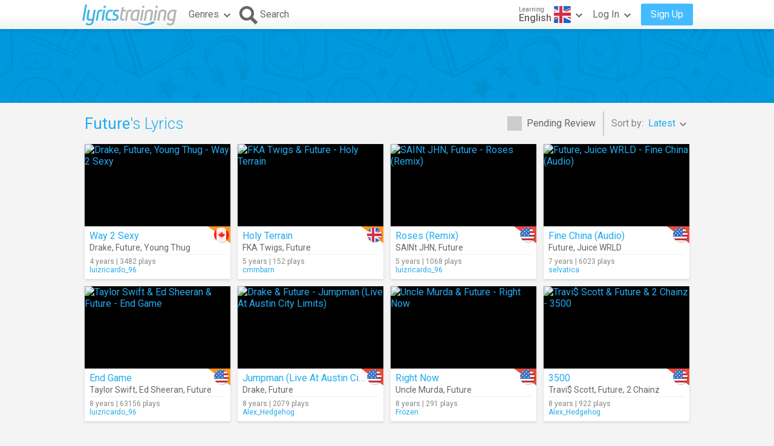

--- FILE ---
content_type: text/html; charset=utf-8
request_url: https://lyricstraining.com/en/search?ar=Future
body_size: 7353
content:
<!DOCTYPE html>
<html lang="en">
<head>
<meta charset="UTF-8">
<meta name="HandheldFriendly" content="True"/>
<meta name="viewport" id="viewport" content="width=device-width,initial-scale=1.0,minimum-scale=1.0,maximum-scale=1.0,user-scalable=no" />
<meta name="apple-mobile-web-app-capable" content="yes" />
<title>Future's Lyrics in English</title>
<meta name="description" content="Learn English and improve your listening skills playing with the music videos and song lyrics of Future." />
<meta name="keywords" content="learn,language,online,free,music,video,lyrics,song,karaoke,english,spanish,french,german,italian,portuguese,dutch,Future" />
<link rel="alternate" href="https://lyricstraining.com/en/search?ar=Future" hreflang="en" title="English" />
<link rel="alternate" href="https://es.lyricstraining.com/en/search?ar=Future" hreflang="es" title="Spanish" />
<link rel="alternate" href="https://fr.lyricstraining.com/en/search?ar=Future" hreflang="fr" title="French" />
<meta property="og:title" content="Future's Lyrics in English" />
<meta property="og:description" content="Learn English and improve your listening skills playing with the music videos and song lyrics of Future." />
<meta property="og:type" content="website" />
<meta property="og:url" content="https://lyricstraining.com/en/search?ar=Future" />
<meta property="og:site_name" content="LyricsTraining" />
<meta property="fb:app_id" content="172942429396251" />
<meta name="facebook-domain-verification" content="bnpg4ghn4ewuajlclmp3smh4f5uz0m" />

<!-- Favicon -->
<link rel="shortcut icon" href="/favicon.ico?rev=2.5.5"/>
<link rel="icon" href="/img/favicon.png?rev=2.5.5" type="image/png" />

<!-- Stylesheets -->
<link type="text/css" href="/uix/css/default/uix.css?rev=2.5.5" rel="stylesheet">
<link type="text/css" href="/css/styles.css?rev=2.5.5" rel="stylesheet" />

<!-- Fonts -->
<link href='//fonts.googleapis.com/css?family=Roboto:300,400,500,700&subset=latin,latin-ext' rel='stylesheet' type='text/css'>


<!-- jQuery Library -->
<script type="text/javascript" src="//ajax.googleapis.com/ajax/libs/jquery/1.10.2/jquery.min.js"></script>
<!-- <script type="text/javascript" src="/uix/jquery-1.10.2.min.js"></script>  -->

<!-- GSAP -->
<script type="text/javascript" src="/uix/lib/gsap/gsap-1.17.0.min.js"></script>

<!-- jQuix Library -->
<script type="text/javascript" src="/uix/jquix_0.2.1.min.js?rev=2.5.5"></script>

<!-- Page Scripts -->
<script type="text/javascript" src="/js/util_en.js?rev=2.5.5"></script>
<script type="text/javascript" src="/js/video_player.js?rev=2.5.5"></script>
<script type="text/javascript" src="/js/main_en.js?rev=2.5.5"></script>
<script type="text/javascript" src="/check_user"></script>

<script type="text/javascript">
	if (!readCookie('new_name')) {
		const ua = navigator.userAgent;
		let m;

        // Android (móvil o tablet) >= 6
        m = /android\s+(\d+)(?:\.\d+)?/i.exec(ua);
        const isAndroid6Plus = !!(m && parseInt(m[1], 10) >= 6);
        
        // iOS / iPadOS (iPhone + iPad) >= 13
        m = /cpu (?:iphone )?os\s+(\d+)/i.exec(ua);
        const isIOS13Plus = !!(/(iphone|ipad|ipod)/i.test(ua) && m && parseInt(m[1], 10) >= 13);
        
        // Desktop real (Windows / macOS / Linux)
		const isDesktop = (/(windows nt|macintosh|x11|linux|bsd|solaris)/i.test(ua) &&
				!/(android|iphone|ipad|ipod|windows phone|bot|crawl|spider|slurp)/i.test(ua));
        
        if (isAndroid6Plus || isIOS13Plus || isDesktop) {
            createCookie('new_name', '1', 1 / 24);
            if (window.location.hash !== '#nr' && (
                	!document.referrer || !/^https:\/\/(.{2}\.)?lingoclip\.com/i.test(document.referrer))) {
				window.location.href = 'https://lingoclip.com?ref=' + encodeURIComponent(window.location.href);
            }
        }
	}
</script><script async src="https://pagead2.googlesyndication.com/pagead/js/adsbygoogle.js?client=ca-pub-1398647761690186" crossorigin="anonymous"></script></head>
<body>
<!-- Google tag (gtag.js) -->
<script async src="https://www.googletagmanager.com/gtag/js?id=G-T0R7TT9RB4"></script>
<script>
  window.dataLayer = window.dataLayer || [];
  function gtag(){dataLayer.push(arguments);}
  gtag('js', new Date());

  gtag('config', 'G-T0R7TT9RB4');
</script>
<script async src="https://securepubads.g.doubleclick.net/tag/js/gpt.js"></script>	<div id="page" class="fixed">
		<div id="page-head" class="fixed">
<table id="header" class="page-frame" role="presentation" border="0" cellpadding="0" cellspacing="0">
<tr>
	<td class="logo">
		<!-- Logo -->
		<a id="header-logo" href="/en"></a>
	</td>
	<td class="genres">
		<!-- Genres -->
		<div id="header-genres">
			<button id="header-genres-button" class="header-button uix-button uix-toggle-dropdown uix-icon2-down uix-right-icon">
				Genres</button>
			<div id="header-genres-dropdown" class="uix-dropdown header-dropdown">
				<div class="dropdown-content">
					<ul class="uix-menu"><li data-genre="pop" class="uix-item">Pop</li><li data-genre="rock" class="uix-item">Rock</li><li data-genre="hard_rock" class="uix-item">Hard Rock</li><li data-genre="heavy_metal" class="uix-item">Heavy Metal</li><li data-genre="rap" class="uix-item">Hip-Hop/Rap</li><li data-genre="dance" class="uix-item">Dance</li><li data-genre="electronica" class="uix-item">Electronica</li><li data-genre="alternative" class="uix-item">Alternative</li><li data-genre="indie" class="uix-item">Indie</li><li data-genre="punk" class="uix-item">Punk </li><li data-genre="r&b" class="uix-item">Rhythm & Blues</li><li data-genre="soul" class="uix-item">Soul</li><li data-genre="disco" class="uix-item">Disco</li><li data-genre="funk" class="uix-item">Funk</li><li data-genre="latin" class="uix-item">Latin</li><li data-genre="country" class="uix-item">Country</li><li data-genre="reggae" class="uix-item">Reggae</li><li data-genre="blues" class="uix-item">Blues</li><li data-genre="folk" class="uix-item">Folk</li><li data-genre="jazz" class="uix-item">Jazz</li><li data-genre="classic" class="uix-item">Classical</li><li data-genre="opera" class="uix-item">Opera</li><li data-genre="christian" class="uix-item">Christian/Gospel</li><li data-genre="children" class="uix-item">Children's Music</li><li data-genre="christmas" class="uix-item">Christmas</li><li data-genre="world" class="uix-item">World</li><li data-genre="soundtrack" class="uix-item">Soundtrack</li><li data-genre="movie_scene" class="uix-item">Movie Scene</li><li data-genre="tv_show" class="uix-item">TV Show</li><li data-genre="other" class="uix-item">Others</li></ul>
				</div>
			</div>
		</div>
	</td>
	<td class="search">
		<!-- Search Button -->
		<button id="header-search-button" class="header-button uix-button uix-icon-search uix-left-icon"><b>Search</b></button>
		<!-- Search Box -->
		<div id="header-search-box">
			<form autocomplete="off" action="?">
				<div id="header-search-text" class="uix-text-box">
					<input type="text" name="qry" value="" 
						maxlength="40" autocomplete="off" autocorrect="off" autocapitalize="off" 
						placeholder="Search for lyrics or artists…" />
					<button class="header-button clear-button uix-button uix-icon-clear" type="button"></button>
					<p></p>
				</div>
			</form>
			<!-- Search Suggestions -->
			<div id="header-search-suggestions" class="uix-dropdown header-dropdown">
				<div class="dropdown-content">
					<ul class="uix-menu"></ul>
				</div>
			</div>
		</div>
	</td>
	<td class="lang">
		<!-- Lang -->
		<div id="header-lang">
			<button id="header-lang-button" class="header-button uix-button uix-toggle-dropdown uix-icon2-down uix-right-icon">
				<span class="flag gb" title="English"></span>
				<span class="text">
					<i>Learning</i>
					<b>English</b>
				</span>
			</button>
			<div id="header-lang-dropdown" class="uix-dropdown header-dropdown">
				<div class="dropdown-content">
					<ul class="uix-menu">
						<li data-lang="" class="uix-item">All Languages</li>
						<li data-lang="en" class="uix-item -flag uix-active"><span 
							class="flag gb" 
							title="English"></span>English</li>
						<li data-lang="es" class="uix-item -flag"><span 
							class="flag es" 
							title="Spanish"></span>Spanish</li>
						<li data-lang="pt" class="uix-item -flag"><span 
							class="flag pt" 
							title="Portuguese"></span>Portuguese</li>
						<li data-lang="fr" class="uix-item -flag"><span 
							class="flag fr" 
							title="French"></span>French</li>
						<li data-lang="it" class="uix-item -flag"><span 
							class="flag it" 
							title="Italian"></span>Italian</li>
						<li data-lang="de" class="uix-item -flag"><span 
							class="flag de" 
							title="German"></span>German</li>
						<li data-lang="nl" class="uix-item -flag"><span 
							class="flag nl" 
							title="Dutch"></span>Dutch</li>
						<li data-lang="ja" class="uix-item -flag"><span 
							class="flag jp" 
							title="Japanese (Romaji)"></span>Japanese (Romaji)</li>
						<li data-lang="tr" class="uix-item -flag"><span 
							class="flag tr" 
							title="Turkish"></span>Turkish</li>
						<li data-lang="pl" class="uix-item -flag"><span 
							class="flag pl" 
							title="Polish"></span>Polish</li>
						<li data-lang="sv" class="uix-item -flag"><span 
							class="flag se" 
							title="Swedish"></span>Swedish</li>
						<li data-lang="fi" class="uix-item -flag"><span 
							class="flag fi" 
							title="Finnish"></span>Finnish</li>
						<li data-lang="ca" class="uix-item -flag"><span 
							class="flag es_ct" 
							title="Catalan"></span>Catalan</li>
					</ul>
				</div>
			</div>
			<!-- /header-lang-dropdown -->
		</div>
		<!-- /header-lang -->
	</td>
	<td class="user">
		<!-- User -->
		<div id="header-user"></div>
	</td>
</tr>
</table>
<!-- /header -->
<script type="text/javascript">		
	$(function() {
		lt.lang = "en";
		$('#header-user').load('/v/header_user', function() {
			uix.init($(this));
		});
	});
</script>		</div><!-- /page-head -->
<div id="ad-top" class="ad ad-leaderboard top-bg music-bg"><!-- LT3_LEADERBOARD -->
<ins class="adsbygoogle"
     style="display:block"
     data-ad-client="ca-pub-1398647761690186"
     data-ad-slot="3619842626"></ins>
<script>
     (adsbygoogle = window.adsbygoogle || []).push({});
</script></div>		
		<div id="page-content" class="page-frame">
	
<div id="search-list" class="list uix-content-block">
	<div class="uix-content-head">
		<div class="list-optbar">
			<div id="search-pending-check" class="uix-check list-opt" 
					title="Include pending review">
				<input type="checkbox" name="alerts" value="1" />
				<label>Pending Review</label>
			</div>
			<p class="list-sep"></p>
			<div id="search-sort-by" class="list-opt">Sort by:&nbsp;
				<button name="sort-by" type="button" 
						class="list-button uix-button uix-toggle-dropdown uix-icon2-down">
					<b>Latest</b></button>
				<ul class="list-dropdown uix-dropdown uix-menu uix-right">
					<li data-val="title" class="uix-item">Title</li>
					<li data-val="artist" class="uix-item">Artist</li>
					<li data-val="date_asc" class="uix-item">Oldest</li>
					<li data-val="hits" class="uix-item">Most Played</li>
					<li data-val="last_hit" class="uix-item">Now Playing</li>
					<li data-val="user" class="uix-item">User</li>
				</ul>
			</div>
		</div>
		<!-- /list-optbar -->

		<div class="list-title">
			<h1><b>Future</b>'s Lyrics</h1></div>
	</div>
	<!-- /uix-content-head -->
	
	
	
	<div class="uix-content-body list-body">
<div class="list-item lyrics-card uix-focusable" data-lyrics-id="HSt7I4VOPS" 
		data-status="published">
	<a class="video" href="/en/play/drake-future-young-thug/way-2-sexy/HSt7I4VOPS" tabindex="-1" title="Drake, Future, Young Thug - Way 2 Sexy">
		<img src="https://img.youtube.com/vi/vX9msKu75qs/mqdefault.jpg" 
			alt="Drake, Future, Young Thug - Way 2 Sexy" />
		<span class="play uix-icon uix-icon-play2"></span>
		
	</a>
	<div class="details">
<div class="lang-tag medium"><span class="flag ca r"></span></div>	
		<h3><a href="/en/play/drake-future-young-thug/way-2-sexy/HSt7I4VOPS" title="Way 2 Sexy">Way 2 Sexy</a></h3>
		<h4><a href="/en/search?ar=Drake" title="Drake">Drake</a>, <a href="/en/search?ar=Future" title="Future">Future</a>, <a href="/en/search?ar=Young%20Thug" title="Young Thug">Young Thug</a></h4>
		<div class="more">
	
			<div class="date-hits">4 years&nbsp;|&nbsp;3482 plays</div>
			<a href="/en/search?user=luizricardo_96" class="user">luizricardo_96</a>		</div>
	</div>
</div><div class="list-item lyrics-card uix-focusable" data-lyrics-id="Hsilzhbqfs" 
		data-status="published">
	<a class="video" href="/en/play/fka-twigs-future/holy-terrain/Hsilzhbqfs" tabindex="-1" title="FKA Twigs &amp; Future - Holy Terrain">
		<img src="https://img.youtube.com/vi/WEJRyBWpuvA/mqdefault.jpg" 
			alt="FKA Twigs &amp; Future - Holy Terrain" />
		<span class="play uix-icon uix-icon-play2"></span>
		
	</a>
	<div class="details">
<div class="lang-tag medium"><span class="flag uk r"></span></div>	
		<h3><a href="/en/play/fka-twigs-future/holy-terrain/Hsilzhbqfs" title="Holy Terrain">Holy Terrain</a></h3>
		<h4><a href="/en/search?ar=FKA%20Twigs" title="FKA Twigs">FKA Twigs</a>, <a href="/en/search?ar=Future" title="Future">Future</a></h4>
		<div class="more">
	
			<div class="date-hits">5 years&nbsp;|&nbsp;152 plays</div>
			<a href="/en/search?user=cmmbarn" class="user">cmmbarn</a>		</div>
	</div>
</div><div class="list-item lyrics-card uix-focusable" data-lyrics-id="HLkEvrcf6L" 
		data-status="published">
	<a class="video" href="/en/play/saint-jhn-future/roses-remix/HLkEvrcf6L" tabindex="-1" title="SAINt JHN, Future - Roses (Remix)">
		<img src="https://img.youtube.com/vi/PMM-zuwIVS4/mqdefault.jpg" 
			alt="SAINt JHN, Future - Roses (Remix)" />
		<span class="play uix-icon uix-icon-play2"></span>
		
	</a>
	<div class="details">
<div class="lang-tag hard"><span class="flag us r"></span></div>	
		<h3><a href="/en/play/saint-jhn-future/roses-remix/HLkEvrcf6L" title="Roses (Remix)">Roses (Remix)</a></h3>
		<h4><a href="/en/search?ar=SAINt%20JHN" title="SAINt JHN">SAINt JHN</a>, <a href="/en/search?ar=Future" title="Future">Future</a></h4>
		<div class="more">
	
			<div class="date-hits">5 years&nbsp;|&nbsp;1068 plays</div>
			<a href="/en/search?user=luizricardo_96" class="user">luizricardo_96</a>		</div>
	</div>
</div><div class="list-item lyrics-card uix-focusable" data-lyrics-id="HlzhbW8ZKl" 
		data-status="published">
	<a class="video" href="/en/play/future-juice-wrld/fine-china-audio/HlzhbW8ZKl" tabindex="-1" title="Future, Juice WRLD - Fine China (Audio)">
		<img src="https://img.youtube.com/vi/e1KmvsLwmVc/mqdefault.jpg" 
			alt="Future, Juice WRLD - Fine China (Audio)" />
		<span class="play uix-icon uix-icon-play2"></span>
		
	</a>
	<div class="details">
<div class="lang-tag hard"><span class="flag us r"></span></div>	
		<h3><a href="/en/play/future-juice-wrld/fine-china-audio/HlzhbW8ZKl" title="Fine China (Audio)">Fine China (Audio)</a></h3>
		<h4><a href="/en/search?ar=Future" title="Future">Future</a>, <a href="/en/search?ar=Juice%20WRLD" title="Juice WRLD">Juice WRLD</a></h4>
		<div class="more">
	
			<div class="date-hits">7 years&nbsp;|&nbsp;6023 plays</div>
			<a href="/en/search?user=selvatica" class="user">selvatica</a>		</div>
	</div>
</div><div class="list-item lyrics-card uix-focusable" data-lyrics-id="HFPTX6wTHF" 
		data-status="published">
	<a class="video" href="/en/play/taylor-swift-ed-sheeran-future/end-game/HFPTX6wTHF" tabindex="-1" title="Taylor Swift &amp; Ed Sheeran &amp; Future - End Game">
		<img src="https://img.youtube.com/vi/dfnCAmr569k/mqdefault.jpg" 
			alt="Taylor Swift &amp; Ed Sheeran &amp; Future - End Game" />
		<span class="play uix-icon uix-icon-play2"></span>
		
	</a>
	<div class="details">
<div class="lang-tag medium"><span class="flag us r"></span></div>	
		<h3><a href="/en/play/taylor-swift-ed-sheeran-future/end-game/HFPTX6wTHF" title="End Game">End Game</a></h3>
		<h4><a href="/en/search?ar=Taylor%20Swift" title="Taylor Swift">Taylor Swift</a>, <a href="/en/search?ar=Ed%20Sheeran" title="Ed Sheeran">Ed Sheeran</a>, <a href="/en/search?ar=Future" title="Future">Future</a></h4>
		<div class="more">
	
			<div class="date-hits">8 years&nbsp;|&nbsp;63156 plays</div>
			<a href="/en/search?user=luizricardo_96" class="user">luizricardo_96</a>		</div>
	</div>
</div><div class="list-item lyrics-card uix-focusable" data-lyrics-id="HDLkEvrRVD" 
		data-status="published">
	<a class="video" href="/en/play/drake-future/jumpman-live-at-austin-city-limits/HDLkEvrRVD" tabindex="-1" title="Drake &amp; Future - Jumpman (Live At Austin City Limits)">
		<img src="https://img.youtube.com/vi/mjC-CLgRs2c/mqdefault.jpg" 
			alt="Drake &amp; Future - Jumpman (Live At Austin City Limits)" />
		<span class="play uix-icon uix-icon-play2"></span>
		
	</a>
	<div class="details">
<div class="lang-tag hard"><span class="flag us r"></span></div>	
		<h3><a href="/en/play/drake-future/jumpman-live-at-austin-city-limits/HDLkEvrRVD" title="Jumpman (Live At Austin City Limits)">Jumpman (Live At Austin City Limits)</a></h3>
		<h4><a href="/en/search?ar=Drake" title="Drake">Drake</a>, <a href="/en/search?ar=Future" title="Future">Future</a></h4>
		<div class="more">
	
			<div class="date-hits">8 years&nbsp;|&nbsp;2079 plays</div>
			<a href="/en/search?user=Alex_Hedgehog" class="user">Alex_Hedgehog</a>		</div>
	</div>
</div><div class="list-item lyrics-card uix-focusable" data-lyrics-id="H5ofqYNuY5" 
		data-status="published">
	<a class="video" href="/en/play/uncle-murda-future/right-now/H5ofqYNuY5" tabindex="-1" title="Uncle Murda &amp; Future - Right Now">
		<img src="https://img.youtube.com/vi/5JrC90oRpEc/mqdefault.jpg" 
			alt="Uncle Murda &amp; Future - Right Now" />
		<span class="play uix-icon uix-icon-play2"></span>
		
	</a>
	<div class="details">
<div class="lang-tag hard"><span class="flag us r"></span></div>	
		<h3><a href="/en/play/uncle-murda-future/right-now/H5ofqYNuY5" title="Right Now">Right Now</a></h3>
		<h4><a href="/en/search?ar=Uncle%20Murda" title="Uncle Murda">Uncle Murda</a>, <a href="/en/search?ar=Future" title="Future">Future</a></h4>
		<div class="more">
	
			<div class="date-hits">8 years&nbsp;|&nbsp;291 plays</div>
			<a href="/en/search?user=Frozen" class="user">Frozen</a>		</div>
	</div>
</div><div class="list-item lyrics-card uix-focusable" data-lyrics-id="HW8nMdGuoW" 
		data-status="published">
	<a class="video" href="/en/play/travi-scott-future-2-chainz/3500/HW8nMdGuoW" tabindex="-1" title="Travi$ Scott &amp; Future &amp; 2 Chainz - 3500">
		<img src="https://img.youtube.com/vi/MVxMmMuTk60/mqdefault.jpg" 
			alt="Travi$ Scott &amp; Future &amp; 2 Chainz - 3500" />
		<span class="play uix-icon uix-icon-play2"></span>
		
	</a>
	<div class="details">
<div class="lang-tag hard"><span class="flag us r"></span></div>	
		<h3><a href="/en/play/travi-scott-future-2-chainz/3500/HW8nMdGuoW" title="3500">3500</a></h3>
		<h4><a href="/en/search?ar=Travi%24%20Scott" title="Travi$ Scott">Travi$ Scott</a>, <a href="/en/search?ar=Future" title="Future">Future</a>, <a href="/en/search?ar=2%20Chainz" title="2 Chainz">2 Chainz</a></h4>
		<div class="more">
	
			<div class="date-hits">8 years&nbsp;|&nbsp;922 plays</div>
			<a href="/en/search?user=Alex_Hedgehog" class="user">Alex_Hedgehog</a>		</div>
	</div>
</div><div class="ad ad-content1 ad-footer"><!-- LT3_CONTENT1 -->
<ins class="adsbygoogle"
     style="display:block"
     data-ad-client="ca-pub-1398647761690186"
     data-ad-slot="8131316163"></ins>
<script>
     (adsbygoogle = window.adsbygoogle || []).push({});
</script></div><div class="list-item lyrics-card uix-focusable" data-lyrics-id="HRFPTX6GIR" 
		data-status="published">
	<a class="video" href="/en/play/mike-will-madeit-swae-lee-future/drinks-on-us/HRFPTX6GIR" tabindex="-1" title="Mike WiLL Made-It &amp; Swae Lee &amp; Future - Drinks On Us">
		<img src="https://img.youtube.com/vi/_KUJlkzb6Ko/mqdefault.jpg" 
			alt="Mike WiLL Made-It &amp; Swae Lee &amp; Future - Drinks On Us" />
		<span class="play uix-icon uix-icon-play2"></span>
		
	</a>
	<div class="details">
<div class="lang-tag medium"><span class="flag us r"></span></div>	
		<h3><a href="/en/play/mike-will-madeit-swae-lee-future/drinks-on-us/HRFPTX6GIR" title="Drinks On Us">Drinks On Us</a></h3>
		<h4><a href="/en/search?ar=Mike%20WiLL%20Made-It" title="Mike WiLL Made-It">Mike WiLL Made-It</a>, <a href="/en/search?ar=Swae%20Lee" title="Swae Lee">Swae Lee</a>, <a href="/en/search?ar=Future" title="Future">Future</a></h4>
		<div class="more">
	
			<div class="date-hits">8 years&nbsp;|&nbsp;524 plays</div>
			<a href="/en/search?user=Alex_Hedgehog" class="user">Alex_Hedgehog</a>		</div>
	</div>
</div><div class="list-item lyrics-card uix-focusable" data-lyrics-id="HYNA9pBdaY" 
		data-status="published">
	<a class="video" href="/en/play/future/mask-off/HYNA9pBdaY" tabindex="-1" title="Future - Mask Off">
		<img src="https://img.youtube.com/vi/xvZqHgFz51I/mqdefault.jpg" 
			alt="Future - Mask Off" />
		<span class="play uix-icon uix-icon-play2"></span>
		
	</a>
	<div class="details">
<div class="lang-tag medium"><span class="flag us r"></span></div>	
		<h3><a href="/en/play/future/mask-off/HYNA9pBdaY" title="Mask Off">Mask Off</a></h3>
		<h4><a href="/en/search?ar=Future" title="Future">Future</a></h4>
		<div class="more">
	
			<div class="date-hits">8 years&nbsp;|&nbsp;15131 plays</div>
			<a href="/en/search?user=Alex_Hedgehog" class="user">Alex_Hedgehog</a>		</div>
	</div>
</div><div class="list-item lyrics-card uix-focusable" data-lyrics-id="Hg21St7dCg" 
		data-status="published">
	<a class="video" href="/en/play/future/sht/Hg21St7dCg" tabindex="-1" title="Future - Sh!t">
		<img src="https://img.youtube.com/vi/Q4_Luckf5bE/mqdefault.jpg" 
			alt="Future - Sh!t" />
		<span class="play uix-icon uix-icon-play2"></span>
		
	</a>
	<div class="details">
<div class="lang-tag hard"><span class="flag us r"></span></div>	
		<h3><a href="/en/play/future/sht/Hg21St7dCg" title="Sh!t">Sh!t</a></h3>
		<h4><a href="/en/search?ar=Future" title="Future">Future</a></h4>
		<div class="more">
	
			<div class="date-hits">8 years&nbsp;|&nbsp;362 plays</div>
			<a href="/en/search?user=Alex_Hedgehog" class="user">Alex_Hedgehog</a>		</div>
	</div>
</div><div class="list-item lyrics-card uix-focusable" data-lyrics-id="Hsilzhbd9s" 
		data-status="published">
	<a class="video" href="/en/play/21-savage-metro-boomin-future/x/Hsilzhbd9s" tabindex="-1" title="21 Savage &amp; Metro Boomin &amp; Future - X">
		<img src="https://img.youtube.com/vi/SpXw0qiy3Wo/mqdefault.jpg" 
			alt="21 Savage &amp; Metro Boomin &amp; Future - X" />
		<span class="play uix-icon uix-icon-play2"></span>
		
	</a>
	<div class="details">
<div class="lang-tag hard"><span class="flag us r"></span></div>	
		<h3><a href="/en/play/21-savage-metro-boomin-future/x/Hsilzhbd9s" title="X">X</a></h3>
		<h4><a href="/en/search?ar=21%20Savage" title="21 Savage">21 Savage</a>, <a href="/en/search?ar=Metro%20Boomin" title="Metro Boomin">Metro Boomin</a>, <a href="/en/search?ar=Future" title="Future">Future</a></h4>
		<div class="more">
	
			<div class="date-hits">8 years&nbsp;|&nbsp;4501 plays</div>
			<a href="/en/search?user=Alex_Hedgehog" class="user">Alex_Hedgehog</a>		</div>
	</div>
</div><div class="list-item lyrics-card uix-focusable" data-lyrics-id="HSt7I4VbyS" 
		data-status="published">
	<a class="video" href="/en/play/future-drake/where-ya-at/HSt7I4VbyS" tabindex="-1" title="Future &amp; Drake - Where Ya At">
		<img src="https://img.youtube.com/vi/lw3Or6eqIpI/mqdefault.jpg" 
			alt="Future &amp; Drake - Where Ya At" />
		<span class="play uix-icon uix-icon-play2"></span>
		
	</a>
	<div class="details">
<div class="lang-tag medium"><span class="flag us r"></span></div>	
		<h3><a href="/en/play/future-drake/where-ya-at/HSt7I4VbyS" title="Where Ya At">Where Ya At</a></h3>
		<h4><a href="/en/search?ar=Future" title="Future">Future</a>, <a href="/en/search?ar=Drake" title="Drake">Drake</a></h4>
		<div class="more">
	
			<div class="date-hits">8 years&nbsp;|&nbsp;1839 plays</div>
			<a href="/en/search?user=xmoratx" class="user">xmoratx</a>		</div>
	</div>
</div><div class="list-item lyrics-card uix-focusable" data-lyrics-id="HEvrcQjMiE" 
		data-status="published">
	<a class="video" href="/en/play/ariana-grande-future/everyday/HEvrcQjMiE" tabindex="-1" title="Ariana Grande &amp; Future - Everyday">
		<img src="https://img.youtube.com/vi/oHmBf4ExtZk/mqdefault.jpg" 
			alt="Ariana Grande &amp; Future - Everyday" />
		<span class="play uix-icon uix-icon-play2"></span>
		
	</a>
	<div class="details">
<div class="lang-tag medium"><span class="flag us r"></span></div>	
		<h3><a href="/en/play/ariana-grande-future/everyday/HEvrcQjMiE" title="Everyday">Everyday</a></h3>
		<h4><a href="/en/search?ar=Ariana%20Grande" title="Ariana Grande">Ariana Grande</a>, <a href="/en/search?ar=Future" title="Future">Future</a></h4>
		<div class="more">
	
			<div class="date-hits">8 years&nbsp;|&nbsp;13587 plays</div>
			<a href="/en/search?user=Grgmnz" class="user">Grgmnz</a>		</div>
	</div>
</div><div class="list-item lyrics-card uix-focusable" data-lyrics-id="HHg21Stn3H" 
		data-status="published">
	<a class="video" href="/en/play/maroon-5-future/cold/HHg21Stn3H" tabindex="-1" title="Maroon 5 &amp; Future - Cold">
		<img src="https://img.youtube.com/vi/XatXy6ZhKZw/mqdefault.jpg" 
			alt="Maroon 5 &amp; Future - Cold" />
		<span class="play uix-icon uix-icon-play2"></span>
		
	</a>
	<div class="details">
<div class="lang-tag medium"><span class="flag us r"></span></div>	
		<h3><a href="/en/play/maroon-5-future/cold/HHg21Stn3H" title="Cold">Cold</a></h3>
		<h4><a href="/en/search?ar=Maroon%205" title="Maroon 5">Maroon 5</a>, <a href="/en/search?ar=Future" title="Future">Future</a></h4>
		<div class="more">
	
			<div class="date-hits">8 years&nbsp;|&nbsp;33762 plays</div>
			<a href="/en/search?user=luizricardo_96" class="user">luizricardo_96</a>		</div>
	</div>
</div><div class="list-item lyrics-card uix-focusable" data-lyrics-id="HpBOeCanap" 
		data-status="published">
	<a class="video" href="/en/play/maroon-5-future/cold-audio/HpBOeCanap" tabindex="-1" title="Maroon 5 &amp; Future - Cold (Audio)">
		<img src="https://img.youtube.com/vi/DCBmhs4dYzc/mqdefault.jpg" 
			alt="Maroon 5 &amp; Future - Cold (Audio)" />
		<span class="play uix-icon uix-icon-play2"></span>
		
	</a>
	<div class="details">
<div class="lang-tag medium"><span class="flag us r"></span></div>	
		<h3><a href="/en/play/maroon-5-future/cold-audio/HpBOeCanap" title="Cold (Audio)">Cold (Audio)</a></h3>
		<h4><a href="/en/search?ar=Maroon%205" title="Maroon 5">Maroon 5</a>, <a href="/en/search?ar=Future" title="Future">Future</a></h4>
		<div class="more">
	
			<div class="date-hits">8 years&nbsp;|&nbsp;11938 plays</div>
			<a href="/en/search?user=luizricardo_96" class="user">luizricardo_96</a>		</div>
	</div>
</div><div class="list-item lyrics-card uix-focusable" data-lyrics-id="HQjK5ofnQQ" 
		data-status="published">
	<a class="video" href="/en/play/ariana-grande-future/everyday-lyrics/HQjK5ofnQQ" tabindex="-1" title="Ariana Grande &amp; Future - Everyday (Lyrics)">
		<img src="https://img.youtube.com/vi/LELFIuhSPCI/mqdefault.jpg" 
			alt="Ariana Grande &amp; Future - Everyday (Lyrics)" />
		<span class="play uix-icon uix-icon-play2"></span>
		
	</a>
	<div class="details">
<div class="lang-tag medium"><span class="flag us r"></span></div>	
		<h3><a href="/en/play/ariana-grande-future/everyday-lyrics/HQjK5ofnQQ" title="Everyday (Lyrics)">Everyday (Lyrics)</a></h3>
		<h4><a href="/en/search?ar=Ariana%20Grande" title="Ariana Grande">Ariana Grande</a>, <a href="/en/search?ar=Future" title="Future">Future</a></h4>
		<div class="more">
	
			<div class="date-hits">9 years&nbsp;|&nbsp;14774 plays</div>
			<a href="/en/search?user=luizricardo_96" class="user">luizricardo_96</a>		</div>
	</div>
</div><div class="list-item lyrics-card uix-focusable" data-lyrics-id="H3ymUHgW53" 
		data-status="published">
	<a class="video" href="/en/play/dj-khaled-jayz-future/i-got-the-keys/H3ymUHgW53" tabindex="-1" title="DJ Khaled &amp; Jay-Z &amp; Future - I Got The Keys">
		<img src="https://img.youtube.com/vi/SFLSOIufuhM/mqdefault.jpg" 
			alt="DJ Khaled &amp; Jay-Z &amp; Future - I Got The Keys" />
		<span class="play uix-icon uix-icon-play2"></span>
		
	</a>
	<div class="details">
<div class="lang-tag hard"><span class="flag us r"></span></div>	
		<h3><a href="/en/play/dj-khaled-jayz-future/i-got-the-keys/H3ymUHgW53" title="I Got The Keys">I Got The Keys</a></h3>
		<h4><a href="/en/search?ar=DJ%20Khaled" title="DJ Khaled">DJ Khaled</a>, <a href="/en/search?ar=Jay-Z" title="Jay-Z">Jay-Z</a>, <a href="/en/search?ar=Future" title="Future">Future</a></h4>
		<div class="more">
	
			<div class="date-hits">9 years&nbsp;|&nbsp;1726 plays</div>
			<a href="/en/search?user=Alex_Hedgehog" class="user">Alex_Hedgehog</a>		</div>
	</div>
</div><div class="list-item lyrics-card uix-focusable" data-lyrics-id="HxsilzhW5x" 
		data-status="published">
	<a class="video" href="/en/play/future/wicked/HxsilzhW5x" tabindex="-1" title="Future - Wicked">
		<img src="https://img.youtube.com/vi/3gt-rxxs-RQ/mqdefault.jpg" 
			alt="Future - Wicked" />
		<span class="play uix-icon uix-icon-play2"></span>
		
	</a>
	<div class="details">
<div class="lang-tag hard"><span class="flag us r"></span></div>	
		<h3><a href="/en/play/future/wicked/HxsilzhW5x" title="Wicked">Wicked</a></h3>
		<h4><a href="/en/search?ar=Future" title="Future">Future</a></h4>
		<div class="more">
	
			<div class="date-hits">9 years&nbsp;|&nbsp;1137 plays</div>
			<a href="/en/search?user=Alex_Hedgehog" class="user">Alex_Hedgehog</a>		</div>
	</div>
</div><div class="list-item lyrics-card uix-focusable" data-lyrics-id="HeCaJ3yWLe" 
		data-status="published">
	<a class="video" href="/en/play/dj-khaled-nicki-minaj-chris-brown-jeremih-rick-ross-future-august-alsina/do-you-mind/HeCaJ3yWLe" tabindex="-1" title="DJ Khaled &amp; Nicki Minaj &amp; Chris Brown &amp; Jeremih &amp; Rick Ross &amp; Future &amp; August Alsina - Do You Mind">
		<img src="https://img.youtube.com/vi/_xGhK6qgPtM/mqdefault.jpg" 
			alt="DJ Khaled &amp; Nicki Minaj &amp; Chris Brown &amp; Jeremih &amp; Rick Ross &amp; Future &amp; August Alsina - Do You Mind" />
		<span class="play uix-icon uix-icon-play2"></span>
		
	</a>
	<div class="details">
<div class="lang-tag hard"><span class="flag us r"></span></div>	
		<h3><a href="/en/play/dj-khaled-nicki-minaj-chris-brown-jeremih-rick-ross-future-august-alsina/do-you-mind/HeCaJ3yWLe" title="Do You Mind">Do You Mind</a></h3>
		<h4><a href="/en/search?ar=DJ%20Khaled" title="DJ Khaled">DJ Khaled</a>, <a href="/en/search?ar=Nicki%20Minaj" title="Nicki Minaj">Nicki Minaj</a>, <a href="/en/search?ar=Chris%20Brown" title="Chris Brown">Chris Brown</a>, <a href="/en/search?ar=Jeremih" title="Jeremih">Jeremih</a>, <a href="/en/search?ar=Rick%20Ross" title="Rick Ross">Rick Ross</a>, <a href="/en/search?ar=Future" title="Future">Future</a>, <a href="/en/search?ar=August%20Alsina" title="August Alsina">August Alsina</a></h4>
		<div class="more">
	
			<div class="date-hits">9 years&nbsp;|&nbsp;4774 plays</div>
			<a href="/en/search?user=luizricardo_96" class="user">luizricardo_96</a>		</div>
	</div>
</div><div class="list-item lyrics-card uix-focusable" data-lyrics-id="Ht7I4Vxhjt" 
		data-status="published">
	<a class="video" href="/en/play/vince-staples-future-snoh-aalegra/senorita/Ht7I4Vxhjt" tabindex="-1" title="Vince Staples &amp; Future &amp; Snoh Aalegra - Señorita">
		<img src="https://img.youtube.com/vi/5OAYMMod9Wo/mqdefault.jpg" 
			alt="Vince Staples &amp; Future &amp; Snoh Aalegra - Señorita" />
		<span class="play uix-icon uix-icon-play2"></span>
		
	</a>
	<div class="details">
<div class="lang-tag hard"><span class="flag us r"></span></div>	
		<h3><a href="/en/play/vince-staples-future-snoh-aalegra/senorita/Ht7I4Vxhjt" title="Señorita">Señorita</a></h3>
		<h4><a href="/en/search?ar=Vince%20Staples" title="Vince Staples">Vince Staples</a>, <a href="/en/search?ar=Future" title="Future">Future</a>, <a href="/en/search?ar=Snoh%20Aalegra" title="Snoh Aalegra">Snoh Aalegra</a></h4>
		<div class="more">
	
			<div class="date-hits">9 years&nbsp;|&nbsp;662 plays</div>
			<a href="/en/search?user=Alex_Hedgehog" class="user">Alex_Hedgehog</a>		</div>
	</div>
</div><div class="list-item lyrics-card uix-focusable" data-lyrics-id="H9pBOeChz9" 
		data-status="published">
	<a class="video" href="/en/play/ariana-grande-future/everyday-live/H9pBOeChz9" tabindex="-1" title="Ariana Grande &amp; Future - Everyday (Live)">
		<img src="https://img.youtube.com/vi/r_FCs_2MTOg/mqdefault.jpg" 
			alt="Ariana Grande &amp; Future - Everyday (Live)" />
		<span class="play uix-icon uix-icon-play2"></span>
		
	</a>
	<div class="details">
<div class="lang-tag medium"><span class="flag us r"></span></div>	
		<h3><a href="/en/play/ariana-grande-future/everyday-live/H9pBOeChz9" title="Everyday (Live)">Everyday (Live)</a></h3>
		<h4><a href="/en/search?ar=Ariana%20Grande" title="Ariana Grande">Ariana Grande</a>, <a href="/en/search?ar=Future" title="Future">Future</a></h4>
		<div class="more">
	
			<div class="date-hits">9 years&nbsp;|&nbsp;1593 plays</div>
			<a href="/en/search?user=lucisuxx" class="user">lucisuxx</a>		</div>
	</div>
</div><div class="list-item lyrics-card uix-focusable" data-lyrics-id="HFPTX6wh8F" 
		data-status="published">
	<a class="video" href="/en/play/future-the-weeknd/low-life/HFPTX6wh8F" tabindex="-1" title="Future &amp; The Weeknd - Low Life">
		<img src="https://img.youtube.com/vi/K_9tX4eHztY/mqdefault.jpg" 
			alt="Future &amp; The Weeknd - Low Life" />
		<span class="play uix-icon uix-icon-play2"></span>
		
	</a>
	<div class="details">
<div class="lang-tag hard"><span class="flag us r"></span></div>	
		<h3><a href="/en/play/future-the-weeknd/low-life/HFPTX6wh8F" title="Low Life">Low Life</a></h3>
		<h4><a href="/en/search?ar=Future" title="Future">Future</a>, <a href="/en/search?ar=The%20Weeknd" title="The Weeknd">The Weeknd</a></h4>
		<div class="more">
	
			<div class="date-hits">9 years&nbsp;|&nbsp;5686 plays</div>
			<a href="/en/search?user=Alex_Hedgehog" class="user">Alex_Hedgehog</a>		</div>
	</div>
</div><div class="list-item lyrics-card uix-focusable" data-lyrics-id="HMdGuRFINM" 
		data-status="published">
	<a class="video" href="/en/play/ace-hood-future-rick-ross/bugatti/HMdGuRFINM" tabindex="-1" title="Ace Hood &amp; Future &amp; Rick Ross - Bugatti">
		<img src="https://img.youtube.com/vi/djE-BLrdDDc/mqdefault.jpg" 
			alt="Ace Hood &amp; Future &amp; Rick Ross - Bugatti" />
		<span class="play uix-icon uix-icon-play2"></span>
		
	</a>
	<div class="details">
<div class="lang-tag medium"><span class="flag us r"></span></div>	
		<h3><a href="/en/play/ace-hood-future-rick-ross/bugatti/HMdGuRFINM" title="Bugatti">Bugatti</a></h3>
		<h4><a href="/en/search?ar=Ace%20Hood" title="Ace Hood">Ace Hood</a>, <a href="/en/search?ar=Future" title="Future">Future</a>, <a href="/en/search?ar=Rick%20Ross" title="Rick Ross">Rick Ross</a></h4>
		<div class="more">
	
			<div class="date-hits">11 years&nbsp;|&nbsp;3784 plays</div>
			<a href="/en/search?user=Alex_Hedgehog" class="user">Alex_Hedgehog</a>		</div>
	</div>
</div></div><!-- /uix-content-body -->
</div> <!-- /search-list -->
<script type="text/javascript">
	$(function() {
		var options = {
			params: {"ar":"Future"}		};
		options["next_items"] = [{"lyrics_id":"HCaJ3ym1vC","title":"Real And True","artist":"Future & Miley Cyrus & Mr Hudson","lang":"en","lang_cc":"us","level":"hard","status":"published","duration":"274000","yt_video_id":"KJBHdKBOdcw","user":"Ansmileeveryday","from_date":"2014-02-23T08:59:35Z","hits":"3176"}];
		lt.initSearch(options);
	});
</script>
		</div><!-- /page-content -->
		<div id="page-footer">
<div id="disclaimer" class="page-frame">This site is only for personal use and for educational purposes.</div>
<div id="footer" class="music-bg">
 	<div class="page-frame">
		<div class="left">
			<div class="page-lang">
				<label>Language:</label
				><div id="page-lang-select" class="uix-select">
					<select name="page-lang" data-base="lyricstraining.com">
					<option value="" selected>English</option>
					<option value="es">Spanish</option>
					<option value="fr">French</option>
					</select>
				</div>
			</div>
			<div class="copyright">© 2025 LyricsTraining.com</div>
		</div>
		<div class="right">
			<a id="ads-badge" href="https://alldigitalschool.com/resource-listing/lyrics-training/" target="_blank"></a>
			<div class="links">
				<a href="/en/about">About</a>
				<a href="mailto:support@lyricstraining.com">Contact</a>
				<a href="/en/terms">Terms of Use</a><a href="/en/privacy">Privacy Policy</a>
			</div>
			<div class="follow-us">
				<label>Follow us on:</label>
				<a class="uix-button uix-social-instagram uix-icon-instagram" href="https://www.instagram.com/lyricstraining" target="_blank"
						title="Follow us on Instagram" rel="publisher"></a>
				<a class="uix-button uix-social-twitter uix-icon-twitter" href="https://twitter.com/lyricstraining" target="_blank"
						title="Follow us on Twitter"></a>
				<a class="uix-button uix-social-facebook uix-icon-facebook" href="https://www.facebook.com/lyricstraining" target="_blank"
						title="Follow us on Facebook"></a>
			</div>
		</div>
	</div>
</div><!-- /page-footer -->		</div><!-- /page-footer -->
	</div><!-- /page -->		
</body>
</html>


--- FILE ---
content_type: text/html; charset=utf-8
request_url: https://www.google.com/recaptcha/api2/aframe
body_size: 269
content:
<!DOCTYPE HTML><html><head><meta http-equiv="content-type" content="text/html; charset=UTF-8"></head><body><script nonce="CYMTqG1AByO8Tl_NTULwBg">/** Anti-fraud and anti-abuse applications only. See google.com/recaptcha */ try{var clients={'sodar':'https://pagead2.googlesyndication.com/pagead/sodar?'};window.addEventListener("message",function(a){try{if(a.source===window.parent){var b=JSON.parse(a.data);var c=clients[b['id']];if(c){var d=document.createElement('img');d.src=c+b['params']+'&rc='+(localStorage.getItem("rc::a")?sessionStorage.getItem("rc::b"):"");window.document.body.appendChild(d);sessionStorage.setItem("rc::e",parseInt(sessionStorage.getItem("rc::e")||0)+1);localStorage.setItem("rc::h",'1768832939492');}}}catch(b){}});window.parent.postMessage("_grecaptcha_ready", "*");}catch(b){}</script></body></html>